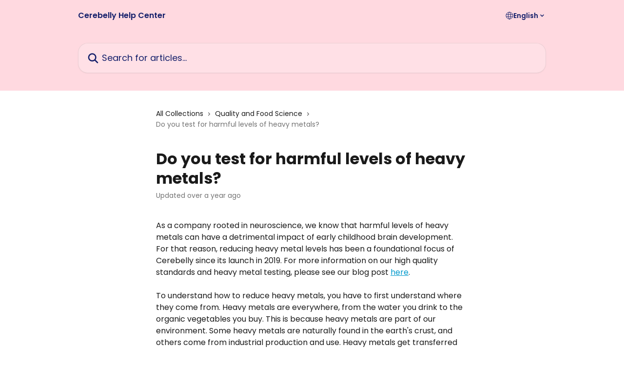

--- FILE ---
content_type: text/html; charset=utf-8
request_url: https://help.cerebelly.com/en/articles/9134336-do-you-test-for-harmful-levels-of-heavy-metals
body_size: 15343
content:
<!DOCTYPE html><html lang="en"><head><meta charSet="utf-8" data-next-head=""/><title data-next-head="">Do you test for harmful levels of heavy metals? | Cerebelly Help Center</title><meta property="og:title" content="Do you test for harmful levels of heavy metals? | Cerebelly Help Center" data-next-head=""/><meta name="twitter:title" content="Do you test for harmful levels of heavy metals? | Cerebelly Help Center" data-next-head=""/><meta property="og:description" content="" data-next-head=""/><meta name="twitter:description" content="" data-next-head=""/><meta name="description" content="" data-next-head=""/><meta property="og:type" content="article" data-next-head=""/><meta name="robots" content="all" data-next-head=""/><meta name="viewport" content="width=device-width, initial-scale=1" data-next-head=""/><link href="https://static.intercomassets.com/assets/educate/educate-favicon-64x64-at-2x-52016a3500a250d0b118c0a04ddd13b1a7364a27759483536dd1940bccdefc20.png" rel="icon" data-next-head=""/><link rel="canonical" href="https://help.cerebelly.com/en/articles/9134336-do-you-test-for-harmful-levels-of-heavy-metals" data-next-head=""/><link rel="alternate" href="https://help.cerebelly.com/en/articles/9134336-do-you-test-for-harmful-levels-of-heavy-metals" hrefLang="en" data-next-head=""/><link rel="alternate" href="https://help.cerebelly.com/en/articles/9134336-do-you-test-for-harmful-levels-of-heavy-metals" hrefLang="x-default" data-next-head=""/><link nonce="D+U9HVyr/2yrOKCk8gYs2kVTt5nGtaH0kCVqMyS0KHs=" rel="preload" href="https://static.intercomassets.com/_next/static/css/599c9ec127732470.css" as="style"/><link nonce="D+U9HVyr/2yrOKCk8gYs2kVTt5nGtaH0kCVqMyS0KHs=" rel="stylesheet" href="https://static.intercomassets.com/_next/static/css/599c9ec127732470.css" data-n-g=""/><link nonce="D+U9HVyr/2yrOKCk8gYs2kVTt5nGtaH0kCVqMyS0KHs=" rel="preload" href="https://static.intercomassets.com/_next/static/css/2e15b5a0835b0524.css" as="style"/><link nonce="D+U9HVyr/2yrOKCk8gYs2kVTt5nGtaH0kCVqMyS0KHs=" rel="stylesheet" href="https://static.intercomassets.com/_next/static/css/2e15b5a0835b0524.css"/><noscript data-n-css="D+U9HVyr/2yrOKCk8gYs2kVTt5nGtaH0kCVqMyS0KHs="></noscript><script defer="" nonce="D+U9HVyr/2yrOKCk8gYs2kVTt5nGtaH0kCVqMyS0KHs=" nomodule="" src="https://static.intercomassets.com/_next/static/chunks/polyfills-42372ed130431b0a.js"></script><script defer="" src="https://static.intercomassets.com/_next/static/chunks/1845.9920dd8b7453512c.js" nonce="D+U9HVyr/2yrOKCk8gYs2kVTt5nGtaH0kCVqMyS0KHs="></script><script src="https://static.intercomassets.com/_next/static/chunks/webpack-66773e2e6a6b559f.js" nonce="D+U9HVyr/2yrOKCk8gYs2kVTt5nGtaH0kCVqMyS0KHs=" defer=""></script><script src="https://static.intercomassets.com/_next/static/chunks/framework-1f1b8d38c1d86c61.js" nonce="D+U9HVyr/2yrOKCk8gYs2kVTt5nGtaH0kCVqMyS0KHs=" defer=""></script><script src="https://static.intercomassets.com/_next/static/chunks/main-9d058b41aefb5234.js" nonce="D+U9HVyr/2yrOKCk8gYs2kVTt5nGtaH0kCVqMyS0KHs=" defer=""></script><script src="https://static.intercomassets.com/_next/static/chunks/pages/_app-dcde0abb0a8e2b38.js" nonce="D+U9HVyr/2yrOKCk8gYs2kVTt5nGtaH0kCVqMyS0KHs=" defer=""></script><script src="https://static.intercomassets.com/_next/static/chunks/d0502abb-9b061981b91adc2a.js" nonce="D+U9HVyr/2yrOKCk8gYs2kVTt5nGtaH0kCVqMyS0KHs=" defer=""></script><script src="https://static.intercomassets.com/_next/static/chunks/6190-ef428f6633b5a03f.js" nonce="D+U9HVyr/2yrOKCk8gYs2kVTt5nGtaH0kCVqMyS0KHs=" defer=""></script><script src="https://static.intercomassets.com/_next/static/chunks/5729-6d79ddfe1353a77c.js" nonce="D+U9HVyr/2yrOKCk8gYs2kVTt5nGtaH0kCVqMyS0KHs=" defer=""></script><script src="https://static.intercomassets.com/_next/static/chunks/296-7834dcf3444315af.js" nonce="D+U9HVyr/2yrOKCk8gYs2kVTt5nGtaH0kCVqMyS0KHs=" defer=""></script><script src="https://static.intercomassets.com/_next/static/chunks/4835-9db7cd232aae5617.js" nonce="D+U9HVyr/2yrOKCk8gYs2kVTt5nGtaH0kCVqMyS0KHs=" defer=""></script><script src="https://static.intercomassets.com/_next/static/chunks/2735-8954effe331a5dbf.js" nonce="D+U9HVyr/2yrOKCk8gYs2kVTt5nGtaH0kCVqMyS0KHs=" defer=""></script><script src="https://static.intercomassets.com/_next/static/chunks/pages/%5BhelpCenterIdentifier%5D/%5Blocale%5D/articles/%5BarticleSlug%5D-cb17d809302ca462.js" nonce="D+U9HVyr/2yrOKCk8gYs2kVTt5nGtaH0kCVqMyS0KHs=" defer=""></script><script src="https://static.intercomassets.com/_next/static/wpSFFezN0rMSsz7emOTnb/_buildManifest.js" nonce="D+U9HVyr/2yrOKCk8gYs2kVTt5nGtaH0kCVqMyS0KHs=" defer=""></script><script src="https://static.intercomassets.com/_next/static/wpSFFezN0rMSsz7emOTnb/_ssgManifest.js" nonce="D+U9HVyr/2yrOKCk8gYs2kVTt5nGtaH0kCVqMyS0KHs=" defer=""></script><meta name="sentry-trace" content="a24d8c3eac54d802d44d4db41b28d8c6-b23bd3650f15a735-0"/><meta name="baggage" content="sentry-environment=production,sentry-release=005a31ce0bb0465ef31e72b183f4900b1e8e1b16,sentry-public_key=187f842308a64dea9f1f64d4b1b9c298,sentry-trace_id=a24d8c3eac54d802d44d4db41b28d8c6,sentry-org_id=2129,sentry-sampled=false,sentry-sample_rand=0.04738184961892422,sentry-sample_rate=0"/><style id="__jsx-3110226428">:root{--body-bg: rgb(255, 255, 255);
--body-image: none;
--body-bg-rgb: 255, 255, 255;
--body-border: rgb(230, 230, 230);
--body-primary-color: #1a1a1a;
--body-secondary-color: #737373;
--body-reaction-bg: rgb(242, 242, 242);
--body-reaction-text-color: rgb(64, 64, 64);
--body-toc-active-border: #737373;
--body-toc-inactive-border: #f2f2f2;
--body-toc-inactive-color: #737373;
--body-toc-active-font-weight: 400;
--body-table-border: rgb(204, 204, 204);
--body-color: hsl(0, 0%, 0%);
--footer-bg: rgb(255, 217, 224);
--footer-image: none;
--footer-border: rgb(255, 166, 182);
--footer-color: hsl(232, 67%, 25%);
--header-bg: #FFD9E0;
--header-image: none;
--header-color: #15206B;
--collection-card-bg: rgb(245, 245, 245);
--collection-card-image: none;
--collection-card-color: hsl(6, 97%, 60%);
--card-bg: rgb(255, 255, 255);
--card-border-color: rgb(230, 230, 230);
--card-border-inner-radius: 15px;
--card-border-radius: 20px;
--card-shadow: 0 1px 2px 0 rgb(0 0 0 / 0.05);
--search-bar-border-radius: 20px;
--search-bar-width: 100%;
--ticket-blue-bg-color: #dce1f9;
--ticket-blue-text-color: #334bfa;
--ticket-green-bg-color: #d7efdc;
--ticket-green-text-color: #0f7134;
--ticket-orange-bg-color: #ffebdb;
--ticket-orange-text-color: #b24d00;
--ticket-red-bg-color: #ffdbdb;
--ticket-red-text-color: #df2020;
--header-height: 245px;
--header-subheader-background-color: #FFD9E0;
--header-subheader-font-color: #15206B;
--content-block-bg: rgb(255, 255, 255);
--content-block-image: none;
--content-block-color: hsl(0, 0%, 10%);
--content-block-button-bg: rgb(51, 75, 250);
--content-block-button-image: none;
--content-block-button-color: hsl(0, 0%, 100%);
--content-block-button-radius: 6px;
--primary-color: hsl(195, 100%, 40%);
--primary-color-alpha-10: hsla(195, 100%, 40%, 0.1);
--primary-color-alpha-60: hsla(195, 100%, 40%, 0.6);
--text-on-primary-color: #1a1a1a}</style><style id="__jsx-1364445819">:root{--font-family-primary: 'Poppins', 'Poppins Fallback'}</style><style id="__jsx-3010438285">:root{--font-family-secondary: 'Poppins', 'Poppins Fallback'}</style><style id="__jsx-cf6f0ea00fa5c760">.fade-background.jsx-cf6f0ea00fa5c760{background:radial-gradient(333.38%100%at 50%0%,rgba(var(--body-bg-rgb),0)0%,rgba(var(--body-bg-rgb),.00925356)11.67%,rgba(var(--body-bg-rgb),.0337355)21.17%,rgba(var(--body-bg-rgb),.0718242)28.85%,rgba(var(--body-bg-rgb),.121898)35.03%,rgba(var(--body-bg-rgb),.182336)40.05%,rgba(var(--body-bg-rgb),.251516)44.25%,rgba(var(--body-bg-rgb),.327818)47.96%,rgba(var(--body-bg-rgb),.409618)51.51%,rgba(var(--body-bg-rgb),.495297)55.23%,rgba(var(--body-bg-rgb),.583232)59.47%,rgba(var(--body-bg-rgb),.671801)64.55%,rgba(var(--body-bg-rgb),.759385)70.81%,rgba(var(--body-bg-rgb),.84436)78.58%,rgba(var(--body-bg-rgb),.9551)88.2%,rgba(var(--body-bg-rgb),1)100%),var(--header-image),var(--header-bg);background-size:cover;background-position-x:center}</style><style id="__jsx-62724fba150252e0">.related_articles section a{color:initial}</style><style id="__jsx-4bed0c08ce36899e">.article_body a:not(.intercom-h2b-button){color:var(--primary-color)}article a.intercom-h2b-button{background-color:var(--primary-color);border:0}.zendesk-article table{overflow-x:scroll!important;display:block!important;height:auto!important}.intercom-interblocks-unordered-nested-list ul,.intercom-interblocks-ordered-nested-list ol{margin-top:16px;margin-bottom:16px}.intercom-interblocks-unordered-nested-list ul .intercom-interblocks-unordered-nested-list ul,.intercom-interblocks-unordered-nested-list ul .intercom-interblocks-ordered-nested-list ol,.intercom-interblocks-ordered-nested-list ol .intercom-interblocks-ordered-nested-list ol,.intercom-interblocks-ordered-nested-list ol .intercom-interblocks-unordered-nested-list ul{margin-top:0;margin-bottom:0}.intercom-interblocks-image a:focus{outline-offset:3px}</style></head><body><div id="__next"><div dir="ltr" class="h-full w-full"><span class="hidden">Copyright (c) 2023, Intercom, Inc. (<a href="/cdn-cgi/l/email-protection" class="__cf_email__" data-cfemail="1e727b797f725e77706a7b6c7d7173307771">[email&#160;protected]</a>) with Reserved Font Name &quot;Poppins&quot;.
      This Font Software is licensed under the SIL Open Font License, Version 1.1.</span><span class="hidden">Copyright (c) 2023, Intercom, Inc. (<a href="/cdn-cgi/l/email-protection" class="__cf_email__" data-cfemail="6a060f0d0b062a03041e0f18090507440305">[email&#160;protected]</a>) with Reserved Font Name &quot;Poppins&quot;.
      This Font Software is licensed under the SIL Open Font License, Version 1.1.</span><a href="#main-content" class="sr-only font-bold text-header-color focus:not-sr-only focus:absolute focus:left-4 focus:top-4 focus:z-50" aria-roledescription="Link, Press control-option-right-arrow to exit">Skip to main content</a><main class="header__lite"><header id="header" data-testid="header" class="jsx-cf6f0ea00fa5c760 flex flex-col text-header-color"><section class="relative flex w-full flex-col bg-header-subheader-background-color text-header-subheader-font-color pb-6"><div class="header__meta_wrapper flex justify-center px-5 pt-6 leading-none sm:px-10"><div class="flex items-center w-240" data-testid="subheader-container"><div class="mo__body header__site_name"><div class="header__logo"><a href="/en/"><span data-testid="logo-sitename" class="header__name">Cerebelly Help Center</span></a></div></div><div><div class="flex items-center font-semibold"><div class="flex items-center md:hidden" data-testid="small-screen-children"><button class="flex items-center border-none bg-transparent px-1.5" data-testid="hamburger-menu-button" aria-label="Open menu"><svg width="24" height="24" viewBox="0 0 16 16" xmlns="http://www.w3.org/2000/svg" class="fill-current"><path d="M1.86861 2C1.38889 2 1 2.3806 1 2.85008C1 3.31957 1.38889 3.70017 1.86861 3.70017H14.1314C14.6111 3.70017 15 3.31957 15 2.85008C15 2.3806 14.6111 2 14.1314 2H1.86861Z"></path><path d="M1 8C1 7.53051 1.38889 7.14992 1.86861 7.14992H14.1314C14.6111 7.14992 15 7.53051 15 8C15 8.46949 14.6111 8.85008 14.1314 8.85008H1.86861C1.38889 8.85008 1 8.46949 1 8Z"></path><path d="M1 13.1499C1 12.6804 1.38889 12.2998 1.86861 12.2998H14.1314C14.6111 12.2998 15 12.6804 15 13.1499C15 13.6194 14.6111 14 14.1314 14H1.86861C1.38889 14 1 13.6194 1 13.1499Z"></path></svg></button><div class="fixed right-0 top-0 z-50 h-full w-full hidden" data-testid="hamburger-menu"><div class="flex h-full w-full justify-end bg-black bg-opacity-30"><div class="flex h-fit w-full flex-col bg-white opacity-100 sm:h-full sm:w-1/2"><button class="text-body-font flex items-center self-end border-none bg-transparent pr-6 pt-6" data-testid="hamburger-menu-close-button" aria-label="Close menu"><svg width="24" height="24" viewBox="0 0 16 16" xmlns="http://www.w3.org/2000/svg"><path d="M3.5097 3.5097C3.84165 3.17776 4.37984 3.17776 4.71178 3.5097L7.99983 6.79775L11.2879 3.5097C11.6198 3.17776 12.158 3.17776 12.49 3.5097C12.8219 3.84165 12.8219 4.37984 12.49 4.71178L9.20191 7.99983L12.49 11.2879C12.8219 11.6198 12.8219 12.158 12.49 12.49C12.158 12.8219 11.6198 12.8219 11.2879 12.49L7.99983 9.20191L4.71178 12.49C4.37984 12.8219 3.84165 12.8219 3.5097 12.49C3.17776 12.158 3.17776 11.6198 3.5097 11.2879L6.79775 7.99983L3.5097 4.71178C3.17776 4.37984 3.17776 3.84165 3.5097 3.5097Z"></path></svg></button><nav class="flex flex-col pl-4 text-black"><div class="relative cursor-pointer has-[:focus]:outline"><select class="peer absolute z-10 block h-6 w-full cursor-pointer opacity-0 md:text-base" aria-label="Change language" id="language-selector"><option value="/en/articles/9134336-do-you-test-for-harmful-levels-of-heavy-metals" class="text-black" selected="">English</option></select><div class="mb-10 ml-5 flex items-center gap-1 text-md hover:opacity-80 peer-hover:opacity-80 md:m-0 md:ml-3 md:text-base" aria-hidden="true"><svg id="locale-picker-globe" width="16" height="16" viewBox="0 0 16 16" fill="none" xmlns="http://www.w3.org/2000/svg" class="shrink-0" aria-hidden="true"><path d="M8 15C11.866 15 15 11.866 15 8C15 4.13401 11.866 1 8 1C4.13401 1 1 4.13401 1 8C1 11.866 4.13401 15 8 15Z" stroke="currentColor" stroke-linecap="round" stroke-linejoin="round"></path><path d="M8 15C9.39949 15 10.534 11.866 10.534 8C10.534 4.13401 9.39949 1 8 1C6.60051 1 5.466 4.13401 5.466 8C5.466 11.866 6.60051 15 8 15Z" stroke="currentColor" stroke-linecap="round" stroke-linejoin="round"></path><path d="M1.448 5.75989H14.524" stroke="currentColor" stroke-linecap="round" stroke-linejoin="round"></path><path d="M1.448 10.2402H14.524" stroke="currentColor" stroke-linecap="round" stroke-linejoin="round"></path></svg>English<svg id="locale-picker-arrow" width="16" height="16" viewBox="0 0 16 16" fill="none" xmlns="http://www.w3.org/2000/svg" class="shrink-0" aria-hidden="true"><path d="M5 6.5L8.00093 9.5L11 6.50187" stroke="currentColor" stroke-width="1.5" stroke-linecap="round" stroke-linejoin="round"></path></svg></div></div></nav></div></div></div></div><nav class="hidden items-center md:flex" data-testid="large-screen-children"><div class="relative cursor-pointer has-[:focus]:outline"><select class="peer absolute z-10 block h-6 w-full cursor-pointer opacity-0 md:text-base" aria-label="Change language" id="language-selector"><option value="/en/articles/9134336-do-you-test-for-harmful-levels-of-heavy-metals" class="text-black" selected="">English</option></select><div class="mb-10 ml-5 flex items-center gap-1 text-md hover:opacity-80 peer-hover:opacity-80 md:m-0 md:ml-3 md:text-base" aria-hidden="true"><svg id="locale-picker-globe" width="16" height="16" viewBox="0 0 16 16" fill="none" xmlns="http://www.w3.org/2000/svg" class="shrink-0" aria-hidden="true"><path d="M8 15C11.866 15 15 11.866 15 8C15 4.13401 11.866 1 8 1C4.13401 1 1 4.13401 1 8C1 11.866 4.13401 15 8 15Z" stroke="currentColor" stroke-linecap="round" stroke-linejoin="round"></path><path d="M8 15C9.39949 15 10.534 11.866 10.534 8C10.534 4.13401 9.39949 1 8 1C6.60051 1 5.466 4.13401 5.466 8C5.466 11.866 6.60051 15 8 15Z" stroke="currentColor" stroke-linecap="round" stroke-linejoin="round"></path><path d="M1.448 5.75989H14.524" stroke="currentColor" stroke-linecap="round" stroke-linejoin="round"></path><path d="M1.448 10.2402H14.524" stroke="currentColor" stroke-linecap="round" stroke-linejoin="round"></path></svg>English<svg id="locale-picker-arrow" width="16" height="16" viewBox="0 0 16 16" fill="none" xmlns="http://www.w3.org/2000/svg" class="shrink-0" aria-hidden="true"><path d="M5 6.5L8.00093 9.5L11 6.50187" stroke="currentColor" stroke-width="1.5" stroke-linecap="round" stroke-linejoin="round"></path></svg></div></div></nav></div></div></div></div></section><div class="jsx-cf6f0ea00fa5c760 relative flex grow flex-col mb-9 bg-header-bg bg-header-image bg-cover bg-center pb-9 pt-6"><div id="sr-announcement" aria-live="polite" class="jsx-cf6f0ea00fa5c760 sr-only"></div><div class="jsx-cf6f0ea00fa5c760 flex h-full flex-col items-center marker:shrink-0"><section class="relative mx-5 flex h-full w-full flex-col items-center px-5 sm:px-10"><div class="flex h-full max-w-full flex-col w-240 justify-end" data-testid="main-header-container"><div id="search-bar" class="relative w-full"><form action="/en/" autoComplete="off"><div class="flex w-full flex-col items-start"><div class="relative flex w-full sm:w-search-bar"><label for="search-input" class="sr-only">Search for articles...</label><input id="search-input" type="text" autoComplete="off" class="peer w-full rounded-search-bar border border-black-alpha-8 bg-white-alpha-20 p-4 ps-12 font-secondary text-lg text-header-color shadow-search-bar outline-none transition ease-linear placeholder:text-header-color hover:bg-white-alpha-27 hover:shadow-search-bar-hover focus:border-transparent focus:bg-white focus:text-black-10 focus:shadow-search-bar-focused placeholder:focus:text-black-45" placeholder="Search for articles..." name="q" aria-label="Search for articles..." value=""/><div class="absolute inset-y-0 start-0 flex items-center fill-header-color peer-focus-visible:fill-black-45 pointer-events-none ps-5"><svg width="22" height="21" viewBox="0 0 22 21" xmlns="http://www.w3.org/2000/svg" class="fill-inherit" aria-hidden="true"><path fill-rule="evenodd" clip-rule="evenodd" d="M3.27485 8.7001C3.27485 5.42781 5.92757 2.7751 9.19985 2.7751C12.4721 2.7751 15.1249 5.42781 15.1249 8.7001C15.1249 11.9724 12.4721 14.6251 9.19985 14.6251C5.92757 14.6251 3.27485 11.9724 3.27485 8.7001ZM9.19985 0.225098C4.51924 0.225098 0.724854 4.01948 0.724854 8.7001C0.724854 13.3807 4.51924 17.1751 9.19985 17.1751C11.0802 17.1751 12.8176 16.5627 14.2234 15.5265L19.0981 20.4013C19.5961 20.8992 20.4033 20.8992 20.9013 20.4013C21.3992 19.9033 21.3992 19.0961 20.9013 18.5981L16.0264 13.7233C17.0625 12.3176 17.6749 10.5804 17.6749 8.7001C17.6749 4.01948 13.8805 0.225098 9.19985 0.225098Z"></path></svg></div></div></div></form></div></div></section></div></div></header><div class="z-1 flex shrink-0 grow basis-auto justify-center px-5 sm:px-10"><section data-testid="main-content" id="main-content" class="max-w-full w-240"><section data-testid="article-section" class="section section__article"><div class="justify-center flex"><div class="relative z-3 w-full lg:max-w-160 "><div class="flex pb-6 max-md:pb-2 lg:max-w-160"><div tabindex="-1" class="focus:outline-none"><div class="flex flex-wrap items-baseline pb-4 text-base" tabindex="0" role="navigation" aria-label="Breadcrumb"><a href="/en/" class="pr-2 text-body-primary-color no-underline hover:text-body-secondary-color">All Collections</a><div class="pr-2" aria-hidden="true"><svg width="6" height="10" viewBox="0 0 6 10" class="block h-2 w-2 fill-body-secondary-color rtl:rotate-180" xmlns="http://www.w3.org/2000/svg"><path fill-rule="evenodd" clip-rule="evenodd" d="M0.648862 0.898862C0.316916 1.23081 0.316916 1.769 0.648862 2.10094L3.54782 4.9999L0.648862 7.89886C0.316916 8.23081 0.316917 8.769 0.648862 9.10094C0.980808 9.43289 1.519 9.43289 1.85094 9.10094L5.35094 5.60094C5.68289 5.269 5.68289 4.73081 5.35094 4.39886L1.85094 0.898862C1.519 0.566916 0.980807 0.566916 0.648862 0.898862Z"></path></svg></div><a href="https://help.cerebelly.com/en/collections/8986276-quality-and-food-science" class="pr-2 text-body-primary-color no-underline hover:text-body-secondary-color" data-testid="breadcrumb-0">Quality and Food Science</a><div class="pr-2" aria-hidden="true"><svg width="6" height="10" viewBox="0 0 6 10" class="block h-2 w-2 fill-body-secondary-color rtl:rotate-180" xmlns="http://www.w3.org/2000/svg"><path fill-rule="evenodd" clip-rule="evenodd" d="M0.648862 0.898862C0.316916 1.23081 0.316916 1.769 0.648862 2.10094L3.54782 4.9999L0.648862 7.89886C0.316916 8.23081 0.316917 8.769 0.648862 9.10094C0.980808 9.43289 1.519 9.43289 1.85094 9.10094L5.35094 5.60094C5.68289 5.269 5.68289 4.73081 5.35094 4.39886L1.85094 0.898862C1.519 0.566916 0.980807 0.566916 0.648862 0.898862Z"></path></svg></div><div class="text-body-secondary-color">Do you test for harmful levels of heavy metals?</div></div></div></div><div class=""><div class="article intercom-force-break"><div class="mb-10 max-lg:mb-6"><div class="flex flex-col gap-4"><div class="flex flex-col"><h1 class="mb-1 font-primary text-2xl font-bold leading-10 text-body-primary-color">Do you test for harmful levels of heavy metals?</h1></div><div class="avatar"><div class="avatar__info -mt-0.5 text-base"><span class="text-body-secondary-color"> <!-- -->Updated over a year ago</span></div></div></div></div><div class="jsx-4bed0c08ce36899e "><div class="jsx-4bed0c08ce36899e article_body"><article class="jsx-4bed0c08ce36899e "><div class="intercom-interblocks-paragraph no-margin intercom-interblocks-align-left"><p>As a company rooted in neuroscience, we know that harmful levels of heavy metals can have a detrimental impact of early childhood brain development. For that reason, reducing heavy metal levels has been a foundational focus of Cerebelly since its launch in 2019. For more information on our high quality standards and heavy metal testing, please see our blog post <a href="https://cerebelly.com/parenting-is-an-art/heavy-metals-2024/" rel="nofollow noopener noreferrer" target="_blank">here</a>.</p></div><div class="intercom-interblocks-paragraph no-margin intercom-interblocks-align-left"><p>  </p></div><div class="intercom-interblocks-paragraph no-margin intercom-interblocks-align-left"><p>To understand how to reduce heavy metals, you have to first understand where they come from. Heavy metals are everywhere, from the water you drink to the organic vegetables you buy. This is because heavy metals are part of our environment. Some heavy metals are naturally found in the earth&#x27;s crust, and others come from industrial production and use. Heavy metals get transferred from the earth, to plants, to the creatures who eat those plants and then, well, back to the earth.</p></div><div class="intercom-interblocks-paragraph no-margin intercom-interblocks-align-left"><p> </p></div><div class="intercom-interblocks-paragraph no-margin intercom-interblocks-align-left"><p>So if you’re making a product that’s made with real ingredients grown from the soil, it’s not a question of whether you’ll have to deal with heavy metals but HOW you’ll deal with them. The question of “how” is one we&#x27;ve attacked relentlessly and we&#x27;re proud to share with you our process.</p></div><div class="intercom-interblocks-paragraph no-margin intercom-interblocks-align-left"><p> </p></div><div class="intercom-interblocks-paragraph no-margin intercom-interblocks-align-left"><p>To give some context, formula and car seats are heavily regulated by the U.S. Food and Drug Administration (FDA), but shockingly, baby food has minimal food safety regulations. It wasn&#x27;t until March 2021 that the U.S. Food and Drug Administration (FDA) launched the Closer to Zero initiative to reduce exposure to toxic elements in food for babies and young children. We have proudly earned a Certification and Purity Award from <a href="https://cleanlabelproject.org/?gad_source=1&amp;gclid=Cj0KCQjwsaqzBhDdARIsAK2gqnfLaY5KyFPmt58twSSY_fALEWhsGcC09NiB-xRWIhSfzdVt6DH4Y-UaAvuAEALw_wcB" rel="nofollow noopener noreferrer" target="_blank">Clean Label Project</a>, a third-party non-profit that tests for contaminants including heavy metals, chemicals, plastics, pesticides, and more. Clean Label Project’s data has been peer-reviewed and their certification criteria align with <a href="https://oehha.ca.gov/proposition-65" rel="nofollow noopener noreferrer" target="_blank">California&#x27;s Proposition 65 standards </a>and the European Union&#x27;s stringent regulations, underscoring their dedication to safeguarding vulnerable populations, particularly infants and young children.</p></div><div class="intercom-interblocks-paragraph no-margin intercom-interblocks-align-left"><p> </p></div><div class="intercom-interblocks-paragraph no-margin intercom-interblocks-align-left"><p> </p></div><div class="intercom-interblocks-paragraph no-margin intercom-interblocks-align-left"><p>Now here’s what we do above industry requirements:</p></div><div class="intercom-interblocks-paragraph no-margin intercom-interblocks-align-left"><p> </p></div><div class="intercom-interblocks-unordered-nested-list"><ul><li><div class="intercom-interblocks-paragraph no-margin intercom-interblocks-align-left"><p><b>We find the best regions with the lowest heavy metal level in the soil, then work with the farmers to test batches in the crops for heavy metal levels, and only pick those batches that are lowest</b>. You might not believe this, but an old barn with lead paint is enough to tarnish the soil for years. We make sure the soil our ingredients are grown in is nowhere near those farms. Of course, we also closely follow our USDA organic and non-GMO certifications to ensure we source the highest quality ingredients.</p></div></li><li><div class="intercom-interblocks-paragraph no-margin intercom-interblocks-align-left"><p><b>We test EVERY BATCH, every time, and we throw out the batches that don’t meet our strict criteria.</b> We pull random samples from each batch and a third party tests it to verify our standards have been made.</p></div></li><li><div class="intercom-interblocks-paragraph no-margin intercom-interblocks-align-left"><p><b>We don’t shy away from nutrient dense and delicious ingredients that are at risk of heavy metal levels. Instead, we work until we find the best crops with the lowest levels.</b> A few of our ingredients are nutritional powerhouses -- for example, carrots and sweet potatoes -- and since they grow in the ground, they are susceptible to absorbing heavy metals in the soil. For those ingredients, even organic ingredients, we ask our farmers and purveyors to test their ingredients and agree to specifications for low heavy metal content. We don’t stop there; we send samples from each batch of produce off to a third-party certified lab to test for lead, mercury, cadmium, and arsenic before we use that ingredient to make any Cerebelly flavor. We work with others, and continually expose ourselves to their random testing.   </p></div></li><li><div class="intercom-interblocks-paragraph no-margin intercom-interblocks-align-left"><p><b>We help create change so that our standard inspires industry change.</b> Cerebelly sits on the Clean Label Project Baby Coalition Group to help advocate for better standards and educate consumers, retailers, and health care providers alike about to spur industry change.</p></div></li></ul></div><div class="intercom-interblocks-paragraph no-margin intercom-interblocks-align-left"><p>  </p></div><div class="intercom-interblocks-paragraph no-margin intercom-interblocks-align-left"><p>We&#x27;re working hard and are proud of our work, but can we do better? Of course we can. Everyone can. Cerebelly&#x27;s values are real science, relentless revolution, and earned trust. Our promise to you is that we will never be satisfied; what we’ve done up to this point is only the foundation of what we’ll continue to do going forward. As we continue to revolutionize the way we innovate and test our ingredients and products, we will relentless strive to get closer to zero.</p></div><div class="intercom-interblocks-paragraph no-margin intercom-interblocks-align-left"><p> </p></div><div class="intercom-interblocks-paragraph no-margin intercom-interblocks-align-left"><p>Our earned customer trust and the safety of your loved ones is our top priority. That&#x27;s why by the end of the year, we will be self-publishing our heavy metal and contaminant levels and make it accessible for anyone to review our results.</p></div><div class="intercom-interblocks-paragraph no-margin intercom-interblocks-align-left"><p> </p></div><div class="intercom-interblocks-paragraph no-margin intercom-interblocks-align-left"><p>We are also working to provide you with educational resources from the medical community. We want our customers to feel confident in the choices they&#x27;re making for their family and loved ones, and empowered to speak to their health care provider about the topic of heavy metals and testing.</p></div><div class="intercom-interblocks-paragraph no-margin intercom-interblocks-align-left"><p>  </p></div><div class="intercom-interblocks-paragraph no-margin intercom-interblocks-align-left"><p><b>Our mission is to get closer to zero</b>, and to lead this industry in providing the most nutritious foods for your child&#x27;s growth and development. <b>We welcome discourse on how to get there! </b></p></div><div class="intercom-interblocks-paragraph no-margin intercom-interblocks-align-left"><p> </p></div><div class="intercom-interblocks-paragraph no-margin intercom-interblocks-align-left"><p>- Team Cerebelly</p></div><section class="jsx-62724fba150252e0 related_articles my-6"><hr class="jsx-62724fba150252e0 my-6 sm:my-8"/><div class="jsx-62724fba150252e0 mb-3 text-xl font-bold">Related Articles</div><section class="flex flex-col rounded-card border border-solid border-card-border bg-card-bg p-2 sm:p-3"><a class="duration-250 group/article flex flex-row justify-between gap-2 py-2 no-underline transition ease-linear hover:bg-primary-alpha-10 hover:text-primary sm:rounded-card-inner sm:py-3 rounded-card-inner px-3" href="https://help.cerebelly.com/en/articles/9134414-what-allergens-are-found-in-your-products" data-testid="article-link"><div class="flex flex-col p-0"><span class="m-0 text-md text-body-primary-color group-hover/article:text-primary">What allergens are found in your products?</span></div><div class="flex shrink-0 flex-col justify-center p-0"><svg class="block h-4 w-4 text-primary ltr:-rotate-90 rtl:rotate-90" fill="currentColor" viewBox="0 0 20 20" xmlns="http://www.w3.org/2000/svg"><path fill-rule="evenodd" d="M5.293 7.293a1 1 0 011.414 0L10 10.586l3.293-3.293a1 1 0 111.414 1.414l-4 4a1 1 0 01-1.414 0l-4-4a1 1 0 010-1.414z" clip-rule="evenodd"></path></svg></div></a><a class="duration-250 group/article flex flex-row justify-between gap-2 py-2 no-underline transition ease-linear hover:bg-primary-alpha-10 hover:text-primary sm:rounded-card-inner sm:py-3 rounded-card-inner px-3" href="https://help.cerebelly.com/en/articles/9134451-where-do-you-deliver-where-can-i-buy-cerebelly-in-store" data-testid="article-link"><div class="flex flex-col p-0"><span class="m-0 text-md text-body-primary-color group-hover/article:text-primary">Where do you deliver? Where can I buy Cerebelly in-store?</span></div><div class="flex shrink-0 flex-col justify-center p-0"><svg class="block h-4 w-4 text-primary ltr:-rotate-90 rtl:rotate-90" fill="currentColor" viewBox="0 0 20 20" xmlns="http://www.w3.org/2000/svg"><path fill-rule="evenodd" d="M5.293 7.293a1 1 0 011.414 0L10 10.586l3.293-3.293a1 1 0 111.414 1.414l-4 4a1 1 0 01-1.414 0l-4-4a1 1 0 010-1.414z" clip-rule="evenodd"></path></svg></div></a><a class="duration-250 group/article flex flex-row justify-between gap-2 py-2 no-underline transition ease-linear hover:bg-primary-alpha-10 hover:text-primary sm:rounded-card-inner sm:py-3 rounded-card-inner px-3" href="https://help.cerebelly.com/en/articles/9134487-i-m-an-influencer-that-would-like-to-partner-with-cerebelly-how-do-i-apply-to-cerebelly-s-affiliate" data-testid="article-link"><div class="flex flex-col p-0"><span class="m-0 text-md text-body-primary-color group-hover/article:text-primary">I&#x27;m an influencer that would like to partner with Cerebelly. How do I apply to Cerebelly&#x27;s affiliate?</span></div><div class="flex shrink-0 flex-col justify-center p-0"><svg class="block h-4 w-4 text-primary ltr:-rotate-90 rtl:rotate-90" fill="currentColor" viewBox="0 0 20 20" xmlns="http://www.w3.org/2000/svg"><path fill-rule="evenodd" d="M5.293 7.293a1 1 0 011.414 0L10 10.586l3.293-3.293a1 1 0 111.414 1.414l-4 4a1 1 0 01-1.414 0l-4-4a1 1 0 010-1.414z" clip-rule="evenodd"></path></svg></div></a></section></section></article></div></div></div></div><div class="intercom-reaction-picker -mb-4 -ml-4 -mr-4 mt-6 rounded-card sm:-mb-2 sm:-ml-1 sm:-mr-1 sm:mt-8" role="group" aria-label="feedback form"><div class="intercom-reaction-prompt">Did this answer your question?</div><div class="intercom-reactions-container"><button class="intercom-reaction" aria-label="Disappointed Reaction" tabindex="0" data-reaction-text="disappointed" aria-pressed="false"><span title="Disappointed">😞</span></button><button class="intercom-reaction" aria-label="Neutral Reaction" tabindex="0" data-reaction-text="neutral" aria-pressed="false"><span title="Neutral">😐</span></button><button class="intercom-reaction" aria-label="Smiley Reaction" tabindex="0" data-reaction-text="smiley" aria-pressed="false"><span title="Smiley">😃</span></button></div></div></div></div></section></section></div><footer id="footer" class="mt-24 shrink-0 bg-footer-bg px-0 py-12 text-left text-base text-footer-color"><div class="shrink-0 grow basis-auto px-5 sm:px-10"><div class="mx-auto max-w-240 sm:w-auto"><div><div class="flex flex-col md:flex-row" data-testid="classic-footer-layout"><div class="mb-6 me-0 max-w-65 shrink-0 sm:mb-0 sm:me-18 sm:w-auto"><div class="align-middle text-lg text-footer-color"><a class="no-underline" href="/en/"><span data-testid="logo-sitename">Cerebelly Help Center</span></a></div><div class="mt-10"></div><div class="mt-10"><div class="flex items-center text-sm" data-testid="intercom-advert-branding"><svg width="14" height="14" viewBox="0 0 16 16" fill="none" xmlns="http://www.w3.org/2000/svg"><title>Intercom</title><g clip-path="url(#clip0_1870_86937)"><path d="M14 0H2C0.895 0 0 0.895 0 2V14C0 15.105 0.895 16 2 16H14C15.105 16 16 15.105 16 14V2C16 0.895 15.105 0 14 0ZM10.133 3.02C10.133 2.727 10.373 2.49 10.667 2.49C10.961 2.49 11.2 2.727 11.2 3.02V10.134C11.2 10.428 10.96 10.667 10.667 10.667C10.372 10.667 10.133 10.427 10.133 10.134V3.02ZM7.467 2.672C7.467 2.375 7.705 2.132 8 2.132C8.294 2.132 8.533 2.375 8.533 2.672V10.484C8.533 10.781 8.293 11.022 8 11.022C7.705 11.022 7.467 10.782 7.467 10.484V2.672ZM4.8 3.022C4.8 2.727 5.04 2.489 5.333 2.489C5.628 2.489 5.867 2.726 5.867 3.019V10.133C5.867 10.427 5.627 10.666 5.333 10.666C5.039 10.666 4.8 10.426 4.8 10.133V3.02V3.022ZM2.133 4.088C2.133 3.792 2.373 3.554 2.667 3.554C2.961 3.554 3.2 3.792 3.2 4.087V8.887C3.2 9.18 2.96 9.419 2.667 9.419C2.372 9.419 2.133 9.179 2.133 8.886V4.086V4.088ZM13.68 12.136C13.598 12.206 11.622 13.866 8 13.866C4.378 13.866 2.402 12.206 2.32 12.136C2.096 11.946 2.07 11.608 2.262 11.384C2.452 11.161 2.789 11.134 3.012 11.324C3.044 11.355 4.808 12.8 8 12.8C11.232 12.8 12.97 11.343 12.986 11.328C13.209 11.138 13.546 11.163 13.738 11.386C13.93 11.61 13.904 11.946 13.68 12.138V12.136ZM13.867 8.886C13.867 9.181 13.627 9.42 13.333 9.42C13.039 9.42 12.8 9.18 12.8 8.887V4.087C12.8 3.791 13.04 3.553 13.333 3.553C13.628 3.553 13.867 3.791 13.867 4.086V8.886Z" class="fill-current"></path></g><defs><clipPath id="clip0_1870_86937"><rect width="16" height="16" fill="none"></rect></clipPath></defs></svg><a href="https://www.intercom.com/intercom-link?company=Cerebelly&amp;solution=customer-support&amp;utm_campaign=intercom-link&amp;utm_content=We+run+on+Intercom&amp;utm_medium=help-center&amp;utm_referrer=https%3A%2F%2Fhelp.cerebelly.com%2Fen%2Farticles%2F9134336-do-you-test-for-harmful-levels-of-heavy-metals&amp;utm_source=desktop-web" class="pl-2 align-middle no-underline">We run on Intercom</a></div></div></div><div class="mt-18 flex grow flex-col md:mt-0 md:items-end"><div class="grid grid-cols-2 gap-x-7 gap-y-14 md:flex md:flex-row md:flex-wrap"></div></div></div></div></div></div></footer></main></div></div><script data-cfasync="false" src="/cdn-cgi/scripts/5c5dd728/cloudflare-static/email-decode.min.js"></script><script id="__NEXT_DATA__" type="application/json" nonce="D+U9HVyr/2yrOKCk8gYs2kVTt5nGtaH0kCVqMyS0KHs=">{"props":{"pageProps":{"app":{"id":"ac5a0fj8","messengerUrl":"https://widget.intercom.io/widget/ac5a0fj8","name":"Cerebelly","poweredByIntercomUrl":"https://www.intercom.com/intercom-link?company=Cerebelly\u0026solution=customer-support\u0026utm_campaign=intercom-link\u0026utm_content=We+run+on+Intercom\u0026utm_medium=help-center\u0026utm_referrer=https%3A%2F%2Fhelp.cerebelly.com%2Fen%2Farticles%2F9134336-do-you-test-for-harmful-levels-of-heavy-metals\u0026utm_source=desktop-web","features":{"consentBannerBeta":false,"customNotFoundErrorMessage":false,"disableFontPreloading":false,"disableNoMarginClassTransformation":false,"finOnHelpCenter":false,"hideIconsWithBackgroundImages":false,"messengerCustomFonts":false}},"helpCenterSite":{"customDomain":"help.cerebelly.com","defaultLocale":"en","disableBranding":false,"externalLoginName":null,"externalLoginUrl":null,"footerContactDetails":"","footerLinks":{"custom":[],"socialLinks":[],"linkGroups":[]},"headerLinks":[],"homeCollectionCols":3,"googleAnalyticsTrackingId":null,"googleTagManagerId":null,"pathPrefixForCustomDomain":null,"seoIndexingEnabled":true,"helpCenterId":3805779,"url":"https://help.cerebelly.com","customizedFooterTextContent":null,"consentBannerConfig":null,"canInjectCustomScripts":false,"scriptSection":1,"customScriptFilesExist":false},"localeLinks":[{"id":"en","absoluteUrl":"https://help.cerebelly.com/en/articles/9134336-do-you-test-for-harmful-levels-of-heavy-metals","available":true,"name":"English","selected":true,"url":"/en/articles/9134336-do-you-test-for-harmful-levels-of-heavy-metals"}],"requestContext":{"articleSource":null,"academy":false,"canonicalUrl":"https://help.cerebelly.com/en/articles/9134336-do-you-test-for-harmful-levels-of-heavy-metals","headerless":false,"isDefaultDomainRequest":false,"nonce":"D+U9HVyr/2yrOKCk8gYs2kVTt5nGtaH0kCVqMyS0KHs=","rootUrl":"/en/","sheetUserCipher":null,"type":"help-center"},"theme":{"color":"0099CC","siteName":"Cerebelly Help Center","headline":"Welcome to the Cerebelly Help Center","headerFontColor":"ffffff","logo":null,"logoHeight":null,"header":null,"favicon":"https://static.intercomassets.com/assets/educate/educate-favicon-64x64-at-2x-52016a3500a250d0b118c0a04ddd13b1a7364a27759483536dd1940bccdefc20.png","locale":"en","homeUrl":"https://cerebelly.com/","social":null,"urlPrefixForDefaultDomain":"https://intercom.help/cerebelly","customDomain":"help.cerebelly.com","customDomainUsesSsl":true,"customizationOptions":{"customizationType":1,"header":{"backgroundColor":"#15206B","fontColor":"#ffffff","fadeToEdge":false,"backgroundGradient":null,"backgroundImageId":null,"backgroundImageUrl":null},"body":{"backgroundColor":"#ffFFFF","fontColor":null,"fadeToEdge":null,"backgroundGradient":null,"backgroundImageId":null},"footer":{"backgroundColor":"#ffd9e0","fontColor":"#15206B","fadeToEdge":null,"backgroundGradient":null,"backgroundImageId":null,"showRichTextField":false},"layout":{"homePage":{"blocks":[{"type":"tickets-portal-link","enabled":true},{"type":"collection-list","columns":3,"template":0},{"type":"article-list","columns":2,"enabled":true,"localizedContent":[{"title":"","locale":"en","links":[{"articleId":"empty_article_slot","type":"article-link"},{"articleId":"empty_article_slot","type":"article-link"},{"articleId":"empty_article_slot","type":"article-link"},{"articleId":"empty_article_slot","type":"article-link"},{"articleId":"empty_article_slot","type":"article-link"},{"articleId":"empty_article_slot","type":"article-link"}]}]},{"type":"content-block","enabled":false,"columns":1}]},"collectionsPage":{"showArticleDescriptions":true},"articlePage":{},"searchPage":{}},"collectionCard":{"global":{"backgroundColor":"#F5F5F5","fontColor":"#FC4D38","fadeToEdge":null,"backgroundGradient":null,"backgroundImageId":null,"showIcons":true,"backgroundImageUrl":null},"collections":[]},"global":{"font":{"customFontFaces":[],"primary":"Poppins","secondary":"Poppins"},"componentStyle":{"card":{"type":"bordered","borderRadius":20}},"namedComponents":{"header":{"subheader":{"enabled":true,"style":{"backgroundColor":"#FFD9E0","fontColor":"#15206B"}},"style":{"height":"245px","align":"start","justify":"end"}},"searchBar":{"style":{"width":"100%","borderRadius":20}},"footer":{"type":1}},"brand":{"colors":[],"websiteUrl":""}},"contentBlock":{"blockStyle":{"backgroundColor":"#ffffff","fontColor":"#1a1a1a","fadeToEdge":null,"backgroundGradient":null,"backgroundImageId":null,"backgroundImageUrl":null},"buttonOptions":{"backgroundColor":"#334BFA","fontColor":"#ffffff","borderRadius":6},"isFullWidth":false}},"helpCenterName":"Cerebelly Help Center","footerLogo":null,"footerLogoHeight":null,"localisedInformation":{"contentBlock":{"locale":"en","title":"Content section title","withButton":false,"description":"","buttonTitle":"Button title","buttonUrl":""}}},"user":{"userId":"d17d724e-5741-4aca-932b-f956b414eb68","role":"visitor_role","country_code":null},"articleContent":{"articleId":"9134336","author":null,"blocks":[{"type":"paragraph","text":"As a company rooted in neuroscience, we know that harmful levels of heavy metals can have a detrimental impact of early childhood brain development. For that reason, reducing heavy metal levels has been a foundational focus of Cerebelly since its launch in 2019. For more information on our high quality standards and heavy metal testing, please see our blog post \u003ca href=\"https://cerebelly.com/parenting-is-an-art/heavy-metals-2024/\" rel=\"nofollow noopener noreferrer\" target=\"_blank\"\u003ehere\u003c/a\u003e.","class":"no-margin"},{"type":"paragraph","text":"  ","class":"no-margin"},{"type":"paragraph","text":"To understand how to reduce heavy metals, you have to first understand where they come from. Heavy metals are everywhere, from the water you drink to the organic vegetables you buy. This is because heavy metals are part of our environment. Some heavy metals are naturally found in the earth's crust, and others come from industrial production and use. Heavy metals get transferred from the earth, to plants, to the creatures who eat those plants and then, well, back to the earth.","class":"no-margin"},{"type":"paragraph","text":" ","class":"no-margin"},{"type":"paragraph","text":"So if you’re making a product that’s made with real ingredients grown from the soil, it’s not a question of whether you’ll have to deal with heavy metals but HOW you’ll deal with them. The question of “how” is one we've attacked relentlessly and we're proud to share with you our process.","class":"no-margin"},{"type":"paragraph","text":" ","class":"no-margin"},{"type":"paragraph","text":"To give some context, formula and car seats are heavily regulated by the U.S. Food and Drug Administration (FDA), but shockingly, baby food has minimal food safety regulations. It wasn't until March 2021 that the U.S. Food and Drug Administration (FDA) launched the Closer to Zero initiative to reduce exposure to toxic elements in food for babies and young children. We have proudly earned a Certification and Purity Award from \u003ca href=\"https://cleanlabelproject.org/?gad_source=1\u0026amp;gclid=Cj0KCQjwsaqzBhDdARIsAK2gqnfLaY5KyFPmt58twSSY_fALEWhsGcC09NiB-xRWIhSfzdVt6DH4Y-UaAvuAEALw_wcB\" rel=\"nofollow noopener noreferrer\" target=\"_blank\"\u003eClean Label Project\u003c/a\u003e, a third-party non-profit that tests for contaminants including heavy metals, chemicals, plastics, pesticides, and more. Clean Label Project’s data has been peer-reviewed and their certification criteria align with \u003ca href=\"https://oehha.ca.gov/proposition-65\" rel=\"nofollow noopener noreferrer\" target=\"_blank\"\u003eCalifornia's Proposition 65 standards \u003c/a\u003eand the European Union's stringent regulations, underscoring their dedication to safeguarding vulnerable populations, particularly infants and young children.","class":"no-margin"},{"type":"paragraph","text":" ","class":"no-margin"},{"type":"paragraph","text":" ","class":"no-margin"},{"type":"paragraph","text":"Now here’s what we do above industry requirements:","class":"no-margin"},{"type":"paragraph","text":" ","class":"no-margin"},{"type":"unorderedNestedList","text":"- \u003cb\u003eWe find the best regions with the lowest heavy metal level in the soil, then work with the farmers to test batches in the crops for heavy metal levels, and only pick those batches that are lowest\u003c/b\u003e. You might not believe this, but an old barn with lead paint is enough to tarnish the soil for years. We make sure the soil our ingredients are grown in is nowhere near those farms. Of course, we also closely follow our USDA organic and non-GMO certifications to ensure we source the highest quality ingredients.\n- \u003cb\u003eWe test EVERY BATCH, every time, and we throw out the batches that don’t meet our strict criteria.\u003c/b\u003e We pull random samples from each batch and a third party tests it to verify our standards have been made.\n- \u003cb\u003eWe don’t shy away from nutrient dense and delicious ingredients that are at risk of heavy metal levels. Instead, we work until we find the best crops with the lowest levels.\u003c/b\u003e A few of our ingredients are nutritional powerhouses -- for example, carrots and sweet potatoes -- and since they grow in the ground, they are susceptible to absorbing heavy metals in the soil. For those ingredients, even organic ingredients, we ask our farmers and purveyors to test their ingredients and agree to specifications for low heavy metal content. We don’t stop there; we send samples from each batch of produce off to a third-party certified lab to test for lead, mercury, cadmium, and arsenic before we use that ingredient to make any Cerebelly flavor. We work with others, and continually expose ourselves to their random testing.   \n- \u003cb\u003eWe help create change so that our standard inspires industry change.\u003c/b\u003e Cerebelly sits on the Clean Label Project Baby Coalition Group to help advocate for better standards and educate consumers, retailers, and health care providers alike about to spur industry change.","items":[{"content":[{"type":"paragraph","text":"\u003cb\u003eWe find the best regions with the lowest heavy metal level in the soil, then work with the farmers to test batches in the crops for heavy metal levels, and only pick those batches that are lowest\u003c/b\u003e. You might not believe this, but an old barn with lead paint is enough to tarnish the soil for years. We make sure the soil our ingredients are grown in is nowhere near those farms. Of course, we also closely follow our USDA organic and non-GMO certifications to ensure we source the highest quality ingredients.","class":"no-margin"}]},{"content":[{"type":"paragraph","text":"\u003cb\u003eWe test EVERY BATCH, every time, and we throw out the batches that don’t meet our strict criteria.\u003c/b\u003e We pull random samples from each batch and a third party tests it to verify our standards have been made.","class":"no-margin"}]},{"content":[{"type":"paragraph","text":"\u003cb\u003eWe don’t shy away from nutrient dense and delicious ingredients that are at risk of heavy metal levels. Instead, we work until we find the best crops with the lowest levels.\u003c/b\u003e A few of our ingredients are nutritional powerhouses -- for example, carrots and sweet potatoes -- and since they grow in the ground, they are susceptible to absorbing heavy metals in the soil. For those ingredients, even organic ingredients, we ask our farmers and purveyors to test their ingredients and agree to specifications for low heavy metal content. We don’t stop there; we send samples from each batch of produce off to a third-party certified lab to test for lead, mercury, cadmium, and arsenic before we use that ingredient to make any Cerebelly flavor. We work with others, and continually expose ourselves to their random testing.   ","class":"no-margin"}]},{"content":[{"type":"paragraph","text":"\u003cb\u003eWe help create change so that our standard inspires industry change.\u003c/b\u003e Cerebelly sits on the Clean Label Project Baby Coalition Group to help advocate for better standards and educate consumers, retailers, and health care providers alike about to spur industry change.","class":"no-margin"}]}]},{"type":"paragraph","text":"  ","class":"no-margin"},{"type":"paragraph","text":"We're working hard and are proud of our work, but can we do better? Of course we can. Everyone can. Cerebelly's values are real science, relentless revolution, and earned trust. Our promise to you is that we will never be satisfied; what we’ve done up to this point is only the foundation of what we’ll continue to do going forward. As we continue to revolutionize the way we innovate and test our ingredients and products, we will relentless strive to get closer to zero.","class":"no-margin"},{"type":"paragraph","text":" ","class":"no-margin"},{"type":"paragraph","text":"Our earned customer trust and the safety of your loved ones is our top priority. That's why by the end of the year, we will be self-publishing our heavy metal and contaminant levels and make it accessible for anyone to review our results.","class":"no-margin"},{"type":"paragraph","text":" ","class":"no-margin"},{"type":"paragraph","text":"We are also working to provide you with educational resources from the medical community. We want our customers to feel confident in the choices they're making for their family and loved ones, and empowered to speak to their health care provider about the topic of heavy metals and testing.","class":"no-margin"},{"type":"paragraph","text":"  ","class":"no-margin"},{"type":"paragraph","text":"\u003cb\u003eOur mission is to get closer to zero\u003c/b\u003e, and to lead this industry in providing the most nutritious foods for your child's growth and development. \u003cb\u003eWe welcome discourse on how to get there! \u003c/b\u003e","class":"no-margin"},{"type":"paragraph","text":" ","class":"no-margin"},{"type":"paragraph","text":"- Team Cerebelly","class":"no-margin"}],"collectionId":"8986276","description":"","id":"9305189","lastUpdated":"Updated over a year ago","relatedArticles":[{"title":"What allergens are found in your products?","url":"https://help.cerebelly.com/en/articles/9134414-what-allergens-are-found-in-your-products"},{"title":"Where do you deliver? Where can I buy Cerebelly in-store?","url":"https://help.cerebelly.com/en/articles/9134451-where-do-you-deliver-where-can-i-buy-cerebelly-in-store"},{"title":"I'm an influencer that would like to partner with Cerebelly. How do I apply to Cerebelly's affiliate?","url":"https://help.cerebelly.com/en/articles/9134487-i-m-an-influencer-that-would-like-to-partner-with-cerebelly-how-do-i-apply-to-cerebelly-s-affiliate"}],"targetUserType":"everyone","title":"Do you test for harmful levels of heavy metals?","showTableOfContents":true,"synced":false,"isStandaloneApp":false},"breadcrumbs":[{"url":"https://help.cerebelly.com/en/collections/8986276-quality-and-food-science","name":"Quality and Food Science"}],"selectedReaction":null,"showReactions":true,"themeCSSCustomProperties":{"--body-bg":"rgb(255, 255, 255)","--body-image":"none","--body-bg-rgb":"255, 255, 255","--body-border":"rgb(230, 230, 230)","--body-primary-color":"#1a1a1a","--body-secondary-color":"#737373","--body-reaction-bg":"rgb(242, 242, 242)","--body-reaction-text-color":"rgb(64, 64, 64)","--body-toc-active-border":"#737373","--body-toc-inactive-border":"#f2f2f2","--body-toc-inactive-color":"#737373","--body-toc-active-font-weight":400,"--body-table-border":"rgb(204, 204, 204)","--body-color":"hsl(0, 0%, 0%)","--footer-bg":"rgb(255, 217, 224)","--footer-image":"none","--footer-border":"rgb(255, 166, 182)","--footer-color":"hsl(232, 67%, 25%)","--header-bg":"#FFD9E0","--header-image":"none","--header-color":"#15206B","--collection-card-bg":"rgb(245, 245, 245)","--collection-card-image":"none","--collection-card-color":"hsl(6, 97%, 60%)","--card-bg":"rgb(255, 255, 255)","--card-border-color":"rgb(230, 230, 230)","--card-border-inner-radius":"15px","--card-border-radius":"20px","--card-shadow":"0 1px 2px 0 rgb(0 0 0 / 0.05)","--search-bar-border-radius":"20px","--search-bar-width":"100%","--ticket-blue-bg-color":"#dce1f9","--ticket-blue-text-color":"#334bfa","--ticket-green-bg-color":"#d7efdc","--ticket-green-text-color":"#0f7134","--ticket-orange-bg-color":"#ffebdb","--ticket-orange-text-color":"#b24d00","--ticket-red-bg-color":"#ffdbdb","--ticket-red-text-color":"#df2020","--header-height":"245px","--header-subheader-background-color":"#FFD9E0","--header-subheader-font-color":"#15206B","--content-block-bg":"rgb(255, 255, 255)","--content-block-image":"none","--content-block-color":"hsl(0, 0%, 10%)","--content-block-button-bg":"rgb(51, 75, 250)","--content-block-button-image":"none","--content-block-button-color":"hsl(0, 0%, 100%)","--content-block-button-radius":"6px","--primary-color":"hsl(195, 100%, 40%)","--primary-color-alpha-10":"hsla(195, 100%, 40%, 0.1)","--primary-color-alpha-60":"hsla(195, 100%, 40%, 0.6)","--text-on-primary-color":"#1a1a1a"},"intl":{"defaultLocale":"en","locale":"en","messages":{"layout.skip_to_main_content":"Skip to main content","layout.skip_to_main_content_exit":"Link, Press control-option-right-arrow to exit","article.attachment_icon":"Attachment icon","article.related_articles":"Related Articles","article.written_by":"Written by \u003cb\u003e{author}\u003c/b\u003e","article.table_of_contents":"Table of contents","breadcrumb.all_collections":"All Collections","breadcrumb.aria_label":"Breadcrumb","collection.article_count.one":"{count} article","collection.article_count.other":"{count} articles","collection.articles_heading":"Articles","collection.sections_heading":"Collections","collection.written_by.one":"Written by \u003cb\u003e{author}\u003c/b\u003e","collection.written_by.two":"Written by \u003cb\u003e{author1}\u003c/b\u003e and \u003cb\u003e{author2}\u003c/b\u003e","collection.written_by.three":"Written by \u003cb\u003e{author1}\u003c/b\u003e, \u003cb\u003e{author2}\u003c/b\u003e and \u003cb\u003e{author3}\u003c/b\u003e","collection.written_by.four":"Written by \u003cb\u003e{author1}\u003c/b\u003e, \u003cb\u003e{author2}\u003c/b\u003e, \u003cb\u003e{author3}\u003c/b\u003e and 1 other","collection.written_by.other":"Written by \u003cb\u003e{author1}\u003c/b\u003e, \u003cb\u003e{author2}\u003c/b\u003e, \u003cb\u003e{author3}\u003c/b\u003e and {count} others","collection.by.one":"By {author}","collection.by.two":"By {author1} and 1 other","collection.by.other":"By {author1} and {count} others","collection.by.count_one":"1 author","collection.by.count_plural":"{count} authors","community_banner.tip":"Tip","community_banner.label":"\u003cb\u003eNeed more help?\u003c/b\u003e Get support from our {link}","community_banner.link_label":"Community Forum","community_banner.description":"Find answers and get help from Intercom Support and Community Experts","header.headline":"Advice and answers from the {appName} Team","header.menu.open":"Open menu","header.menu.close":"Close menu","locale_picker.aria_label":"Change language","not_authorized.cta":"You can try sending us a message or logging in at {link}","not_found.title":"Uh oh. That page doesn’t exist.","not_found.not_authorized":"Unable to load this article, you may need to sign in first","not_found.try_searching":"Try searching for your answer or just send us a message.","tickets_portal_bad_request.title":"No access to tickets portal","tickets_portal_bad_request.learn_more":"Learn more","tickets_portal_bad_request.send_a_message":"Please contact your admin.","no_articles.title":"Empty Help Center","no_articles.no_articles":"This Help Center doesn't have any articles or collections yet.","preview.invalid_preview":"There is no preview available for {previewType}","reaction_picker.did_this_answer_your_question":"Did this answer your question?","reaction_picker.feedback_form_label":"feedback form","reaction_picker.reaction.disappointed.title":"Disappointed","reaction_picker.reaction.disappointed.aria_label":"Disappointed Reaction","reaction_picker.reaction.neutral.title":"Neutral","reaction_picker.reaction.neutral.aria_label":"Neutral Reaction","reaction_picker.reaction.smiley.title":"Smiley","reaction_picker.reaction.smiley.aria_label":"Smiley Reaction","search.box_placeholder_fin":"Ask a question","search.box_placeholder":"Search for articles...","search.clear_search":"Clear search query","search.fin_card_ask_text":"Ask","search.fin_loading_title_1":"Thinking...","search.fin_loading_title_2":"Searching through sources...","search.fin_loading_title_3":"Analyzing...","search.fin_card_description":"Find the answer with Fin AI","search.fin_empty_state":"Sorry, Fin AI wasn't able to answer your question. Try rephrasing it or asking something different","search.no_results":"We couldn't find any articles for:","search.number_of_results":"{count} search results found","search.submit_btn":"Search for articles","search.successful":"Search results for:","footer.powered_by":"We run on Intercom","footer.privacy.choice":"Your Privacy Choices","footer.social.facebook":"Facebook","footer.social.linkedin":"LinkedIn","footer.social.twitter":"Twitter","tickets.title":"Tickets","tickets.company_selector_option":"{companyName}’s tickets","tickets.all_states":"All states","tickets.filters.company_tickets":"All tickets","tickets.filters.my_tickets":"Created by me","tickets.filters.all":"All","tickets.no_tickets_found":"No tickets found","tickets.empty-state.generic.title":"No tickets found","tickets.empty-state.generic.description":"Try using different keywords or filters.","tickets.empty-state.empty-own-tickets.title":"No tickets created by you","tickets.empty-state.empty-own-tickets.description":"Tickets submitted through the messenger or by a support agent in your conversation will appear here.","tickets.empty-state.empty-q.description":"Try using different keywords or checking for typos.","tickets.navigation.home":"Home","tickets.navigation.tickets_portal":"Tickets portal","tickets.navigation.ticket_details":"Ticket #{ticketId}","tickets.view_conversation":"View conversation","tickets.send_message":"Send us a message","tickets.continue_conversation":"Continue the conversation","tickets.avatar_image.image_alt":"{firstName}’s avatar","tickets.fields.id":"Ticket ID","tickets.fields.type":"Ticket type","tickets.fields.title":"Title","tickets.fields.description":"Description","tickets.fields.created_by":"Created by","tickets.fields.email_for_notification":"You will be notified here and by email","tickets.fields.created_at":"Created on","tickets.fields.sorting_updated_at":"Last Updated","tickets.fields.state":"Ticket state","tickets.fields.assignee":"Assignee","tickets.link-block.title":"Tickets portal.","tickets.link-block.description":"Track the progress of all tickets related to your company.","tickets.states.submitted":"Submitted","tickets.states.in_progress":"In progress","tickets.states.waiting_on_customer":"Waiting on you","tickets.states.resolved":"Resolved","tickets.states.description.unassigned.submitted":"We will pick this up soon","tickets.states.description.assigned.submitted":"{assigneeName} will pick this up soon","tickets.states.description.unassigned.in_progress":"We are working on this!","tickets.states.description.assigned.in_progress":"{assigneeName} is working on this!","tickets.states.description.unassigned.waiting_on_customer":"We need more information from you","tickets.states.description.assigned.waiting_on_customer":"{assigneeName} needs more information from you","tickets.states.description.unassigned.resolved":"We have completed your ticket","tickets.states.description.assigned.resolved":"{assigneeName} has completed your ticket","tickets.attributes.boolean.true":"Yes","tickets.attributes.boolean.false":"No","tickets.filter_any":"\u003cb\u003e{name}\u003c/b\u003e is any","tickets.filter_single":"\u003cb\u003e{name}\u003c/b\u003e is {value}","tickets.filter_multiple":"\u003cb\u003e{name}\u003c/b\u003e is one of {count}","tickets.no_options_found":"No options found","tickets.filters.any_option":"Any","tickets.filters.state":"State","tickets.filters.type":"Type","tickets.filters.created_by":"Created by","tickets.filters.assigned_to":"Assigned to","tickets.filters.created_on":"Created on","tickets.filters.updated_on":"Updated on","tickets.filters.date_range.today":"Today","tickets.filters.date_range.yesterday":"Yesterday","tickets.filters.date_range.last_week":"Last week","tickets.filters.date_range.last_30_days":"Last 30 days","tickets.filters.date_range.last_90_days":"Last 90 days","tickets.filters.date_range.custom":"Custom","tickets.filters.date_range.apply_custom_range":"Apply","tickets.filters.date_range.custom_range.start_date":"From","tickets.filters.date_range.custom_range.end_date":"To","tickets.filters.clear_filters":"Clear filters","cookie_banner.default_text":"This site uses cookies and similar technologies (\"cookies\") as strictly necessary for site operation. We and our partners also would like to set additional cookies to enable site performance analytics, functionality, advertising and social media features. See our {cookiePolicyLink} for details. You can change your cookie preferences in our Cookie Settings.","cookie_banner.gdpr_text":"This site uses cookies and similar technologies (\"cookies\") as strictly necessary for site operation. We and our partners also would like to set additional cookies to enable site performance analytics, functionality, advertising and social media features. See our {cookiePolicyLink} for details. You can change your cookie preferences in our Cookie Settings.","cookie_banner.ccpa_text":"This site employs cookies and other technologies that we and our third party vendors use to monitor and record personal information about you and your interactions with the site (including content viewed, cursor movements, screen recordings, and chat contents) for the purposes described in our Cookie Policy. By continuing to visit our site, you agree to our {websiteTermsLink}, {privacyPolicyLink} and {cookiePolicyLink}.","cookie_banner.simple_text":"We use cookies to make our site work and also for analytics and advertising purposes. You can enable or disable optional cookies as desired. See our {cookiePolicyLink} for more details.","cookie_banner.cookie_policy":"Cookie Policy","cookie_banner.website_terms":"Website Terms of Use","cookie_banner.privacy_policy":"Privacy Policy","cookie_banner.accept_all":"Accept All","cookie_banner.accept":"Accept","cookie_banner.reject_all":"Reject All","cookie_banner.manage_cookies":"Manage Cookies","cookie_banner.close":"Close banner","cookie_settings.close":"Close","cookie_settings.title":"Cookie Settings","cookie_settings.description":"We use cookies to enhance your experience. You can customize your cookie preferences below. See our {cookiePolicyLink} for more details.","cookie_settings.ccpa_title":"Your Privacy Choices","cookie_settings.ccpa_description":"You have the right to opt out of the sale of your personal information. See our {cookiePolicyLink} for more details about how we use your data.","cookie_settings.save_preferences":"Save Preferences","cookie_categories.necessary.name":"Strictly Necessary Cookies","cookie_categories.necessary.description":"These cookies are necessary for the website to function and cannot be switched off in our systems.","cookie_categories.functional.name":"Functional Cookies","cookie_categories.functional.description":"These cookies enable the website to provide enhanced functionality and personalisation. They may be set by us or by third party providers whose services we have added to our pages. If you do not allow these cookies then some or all of these services may not function properly.","cookie_categories.performance.name":"Performance Cookies","cookie_categories.performance.description":"These cookies allow us to count visits and traffic sources so we can measure and improve the performance of our site. They help us to know which pages are the most and least popular and see how visitors move around the site.","cookie_categories.advertisement.name":"Advertising and Social Media Cookies","cookie_categories.advertisement.description":"Advertising cookies are set by our advertising partners to collect information about your use of the site, our communications, and other online services over time and with different browsers and devices. They use this information to show you ads online that they think will interest you and measure the ads' performance. Social media cookies are set by social media platforms to enable you to share content on those platforms, and are capable of tracking information about your activity across other online services for use as described in their privacy policies.","cookie_consent.site_access_blocked":"Site access blocked until cookie consent"}},"_sentryTraceData":"a24d8c3eac54d802d44d4db41b28d8c6-c276a98be59baf22-0","_sentryBaggage":"sentry-environment=production,sentry-release=005a31ce0bb0465ef31e72b183f4900b1e8e1b16,sentry-public_key=187f842308a64dea9f1f64d4b1b9c298,sentry-trace_id=a24d8c3eac54d802d44d4db41b28d8c6,sentry-org_id=2129,sentry-sampled=false,sentry-sample_rand=0.04738184961892422,sentry-sample_rate=0"},"__N_SSP":true},"page":"/[helpCenterIdentifier]/[locale]/articles/[articleSlug]","query":{"helpCenterIdentifier":"cerebelly","locale":"en","articleSlug":"9134336-do-you-test-for-harmful-levels-of-heavy-metals"},"buildId":"wpSFFezN0rMSsz7emOTnb","assetPrefix":"https://static.intercomassets.com","isFallback":false,"isExperimentalCompile":false,"dynamicIds":[21845],"gssp":true,"scriptLoader":[]}</script></body></html>